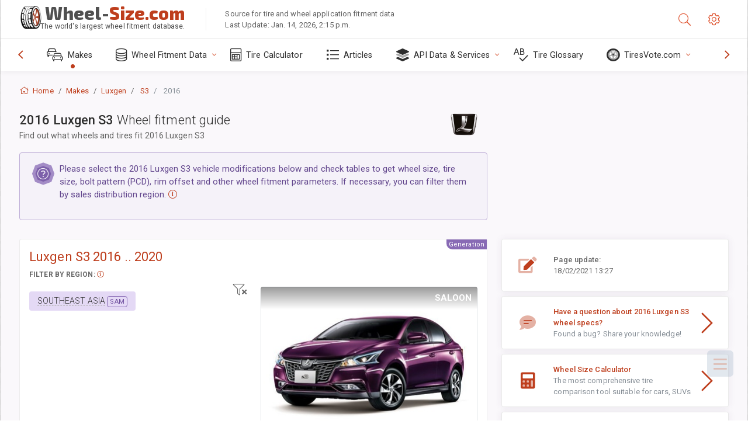

--- FILE ---
content_type: text/html; charset=utf-8
request_url: https://www.wheel-size.com/sublogin/
body_size: 101
content:



<script>window.st = '8JU96wYiPgmz3A5yhliViRmHe9UUijY57RCpbddP6NVs'</script>


--- FILE ---
content_type: text/html; charset=utf-8
request_url: https://www.google.com/recaptcha/api2/aframe
body_size: 268
content:
<!DOCTYPE HTML><html><head><meta http-equiv="content-type" content="text/html; charset=UTF-8"></head><body><script nonce="Mv75g9k9QG3NXtGEjrtCmg">/** Anti-fraud and anti-abuse applications only. See google.com/recaptcha */ try{var clients={'sodar':'https://pagead2.googlesyndication.com/pagead/sodar?'};window.addEventListener("message",function(a){try{if(a.source===window.parent){var b=JSON.parse(a.data);var c=clients[b['id']];if(c){var d=document.createElement('img');d.src=c+b['params']+'&rc='+(localStorage.getItem("rc::a")?sessionStorage.getItem("rc::b"):"");window.document.body.appendChild(d);sessionStorage.setItem("rc::e",parseInt(sessionStorage.getItem("rc::e")||0)+1);localStorage.setItem("rc::h",'1768616077156');}}}catch(b){}});window.parent.postMessage("_grecaptcha_ready", "*");}catch(b){}</script></body></html>